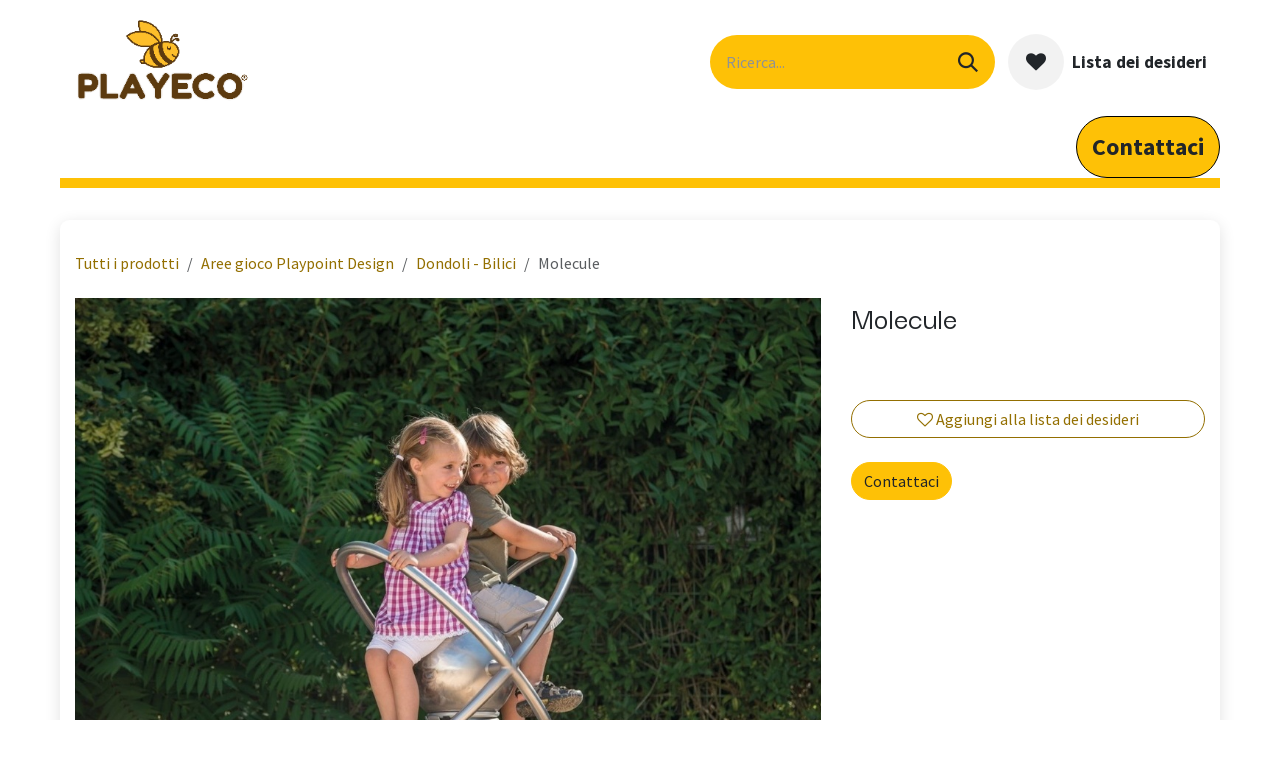

--- FILE ---
content_type: text/html; charset=utf-8
request_url: https://www.playeco.it/shop/molecule-3748
body_size: 10662
content:

        

<!DOCTYPE html>
<html lang="it-IT" data-website-id="2" data-main-object="product.template(3748,)">
    <head>
        <meta charset="utf-8"/>
        <meta http-equiv="X-UA-Compatible" content="IE=edge"/>
        <meta name="viewport" content="width=device-width, initial-scale=1"/>
        <meta name="generator" content="Odoo"/>
            
        <meta property="og:type" content="website"/>
        <meta property="og:title" content="Molecule"/>
        <meta property="og:site_name" content="Playeco"/>
        <meta property="og:url" content="https://www.playeco.it/shop/molecule-3748"/>
        <meta property="og:image" content="https://www.playeco.it/web/image/product.template/3748/image_1024?unique=2a8719e"/>
        <meta property="og:description" content=""/>
            
        <meta name="twitter:card" content="summary_large_image"/>
        <meta name="twitter:title" content="Molecule"/>
        <meta name="twitter:image" content="https://www.playeco.it/web/image/product.template/3748/image_1024?unique=2a8719e"/>
        <meta name="twitter:description" content=""/>
        
        <link rel="canonical" href="https://www.playeco.it/shop/molecule-3748"/>
        
        <link rel="preconnect" href="https://fonts.gstatic.com/" crossorigin=""/>
        <title>Molecule | Playeco</title>
        <link type="image/x-icon" rel="shortcut icon" href="/web/image/website/2/favicon?unique=df08188"/>
        <link rel="preload" href="/web/static/src/libs/fontawesome/fonts/fontawesome-webfont.woff2?v=4.7.0" as="font" crossorigin=""/>
        <link type="text/css" rel="stylesheet" href="/web/assets/2/9a7dc2e/web.assets_frontend.min.css"/>
        <script id="web.layout.odooscript" type="text/javascript">
            var odoo = {
                csrf_token: "a9912c0313c73a59df103e49329c19332ace7557o1800282926",
                debug: "",
            };
        </script>
        <script type="text/javascript">
            odoo.__session_info__ = {"is_admin": false, "is_system": false, "is_public": true, "is_internal_user": false, "is_website_user": true, "uid": null, "registry_hash": "ff8e35a40ba6c1867b5fcdbdfe253079c6f5a24d52dbe4f75c0be6b5113f00bd", "is_frontend": true, "profile_session": null, "profile_collectors": null, "profile_params": null, "show_effect": true, "currencies": {"1": {"name": "EUR", "symbol": "\u20ac", "position": "after", "digits": [69, 2]}, "147": {"name": "GBP", "symbol": "\u00a3", "position": "before", "digits": [69, 2]}, "2": {"name": "USD", "symbol": "$", "position": "before", "digits": [69, 2]}}, "quick_login": true, "bundle_params": {"lang": "it_IT", "website_id": 2}, "test_mode": false, "websocket_worker_version": "19.0-2", "translationURL": "/website/translations", "geoip_country_code": "US", "geoip_phone_code": 1, "lang_url_code": "it", "add_to_cart_action": "stay"};
            if (!/(^|;\s)tz=/.test(document.cookie)) {
                const userTZ = Intl.DateTimeFormat().resolvedOptions().timeZone;
                document.cookie = `tz=${userTZ}; path=/`;
            }
        </script>
        <script type="text/javascript" defer="defer" src="/web/assets/2/67b2e16/web.assets_frontend_minimal.min.js" onerror="__odooAssetError=1"></script>
        <script type="text/javascript" data-src="/web/assets/2/3ddde5d/web.assets_frontend_lazy.min.js" onerror="__odooAssetError=1"></script>
        
            <script id="tracking_code" async="async" src="https://www.googletagmanager.com/gtag/js?id=G-8V4BHYSY2Q"></script>
            <script id="tracking_code_config">
                window.dataLayer = window.dataLayer || [];
                function gtag(){dataLayer.push(arguments);}
                gtag('consent', 'default', {
                    'ad_storage': 'denied',
                    'ad_user_data': 'denied',
                    'ad_personalization': 'denied',
                    'analytics_storage': 'denied',
                });
                gtag('js', new Date());
                gtag('config', 'G-8V4BHYSY2Q');
                function allConsentsGranted() {
                    gtag('consent', 'update', {
                        'ad_storage': 'granted',
                        'ad_user_data': 'granted',
                        'ad_personalization': 'granted',
                        'analytics_storage': 'granted',
                    });
                }
                    document.addEventListener(
                        "optionalCookiesAccepted",
                        allConsentsGranted,
                        {once: true}
                    );
            </script>
            <script id="plausible_script" name="plausible" defer="defer" data-domain="playeco.odoo.com-e851" src="https://download.odoo.com/js/plausi_saas.js"></script>
            
            <script type="application/ld+json">
{
    "@context": "http://schema.org",
    "@type": "Organization",
    "name": "Playeco S.r.l.",
    "logo": "https://www.playeco.it/logo.png?company=4",
    "url": "https://www.playeco.it"
}
            </script>

             
            <script type="application/ld+json">[
  {
    "@context": "https://schema.org",
    "@type": "Product",
    "name": "Molecule",
    "url": "https://www.playeco.it/shop/molecule-3748",
    "image": "https://www.playeco.it/web/image/product.product/4998/image_1920?unique=2a8719e",
    "offers": {
      "@type": "Offer",
      "price": 0.0,
      "priceCurrency": "EUR",
      "availability": "https://schema.org/InStock"
    }
  },
  {
    "@context": "https://schema.org",
    "@type": "BreadcrumbList",
    "itemListElement": [
      {
        "@type": "ListItem",
        "position": 1,
        "name": "All Products",
        "item": "https://www.playeco.it/shop"
      },
      {
        "@type": "ListItem",
        "position": 2,
        "name": "Dondoli - Bilici",
        "item": "https://www.playeco.it/shop/category/aree-gioco-playpoint-design-dondoli-bilici-109"
      },
      {
        "@type": "ListItem",
        "position": 3,
        "name": "Molecule"
      }
    ]
  }
]</script>
                    <script>
            
                if (!window.odoo) {
                    window.odoo = {};
                }
                odoo.__session_info__ = odoo.__session_info__ || {
                    websocket_worker_version: "19.0-2"
                }
                odoo.__session_info__ = Object.assign(odoo.__session_info__, {
                    livechatData: {
                        can_load_livechat: true,
                        serverUrl: "https://playeco.odoo.com",
                        options: {"header_background_color": "#fec106", "button_background_color": "#fec106", "title_color": "#000000", "button_text_color": "#000000", "button_text": "Hai delle domande? chatta con noi", "default_message": "Ciao, come posso aiutarti?", "channel_name": "Playeco", "channel_id": 2, "review_link": false, "default_username": "Visitatore"},
                    },
                    test_mode: false,
                });
            
                    </script>
        
    </head>
    <body class="o_wsale_products_opt_thumb_6_5">
        



        <div id="wrapwrap" class="    o_footer_effect_enable">
            <a class="o_skip_to_content btn btn-primary rounded-0 visually-hidden-focusable position-absolute start-0" href="#wrap">Passa al contenuto</a>
                <header id="top" data-anchor="true" data-name="Header" data-extra-items-toggle-aria-label="Pulsante articoli extra" class="   o_hoverable_dropdown o_header_fixed" style=" ">
    <nav data-name="Navbar" aria-label="Main" class="navbar navbar-expand-lg navbar-light o_colored_level o_cc o_header_force_no_radius d-none d-lg-block p-0 shadow-sm ">
        
            <div id="o_main_nav" class="o_main_nav">
                <div class="o_header_hide_on_scroll">
                    <div aria-label="In alto" class="o_header_sales_two_top py-1">
                        <ul class="container navbar-nav d-grid h-100 px-3 o_grid_header_3_cols">
                            
                            <li class="o_header_sales_two_lang_selector_placeholder"></li>
                            
                            
                            
                            <li class="o_header_sales_two_txt_elts_placeholder"></li>
                            
                            
                            <li class="o_header_sales_two_social_links_placeholder"></li>
                        </ul>
                    </div>
                    <div aria-label="Al centro" class="container d-flex justify-content-between align-items-center py-1">
                        
    <a data-name="Navbar Logo" href="/" class="navbar-brand logo me-4">
            
            <span role="img" aria-label="Logo of Playeco" title="Playeco"><img src="/web/image/website/2/logo/Playeco?unique=df08188" class="img img-fluid" width="95" height="40" alt="Playeco" loading="lazy"/></span>
        </a>
    
                        <ul class="navbar-nav align-items-center gap-1">
                            
        <li class="">
    <form method="get" class="o_searchbar_form s_searchbar_input " action="/website/search" data-snippet="s_searchbar_input">
            <div role="search" class="input-group ">
        <input type="search" name="search" class="search-query form-control oe_search_box rounded-start-pill ps-3 text-bg-light border-0 bg-light" placeholder="Ricerca..." data-search-type="all" data-limit="5" data-display-image="true" data-display-description="true" data-display-extra-link="true" data-display-detail="true" data-order-by="name asc"/>
        <button type="submit" aria-label="Cerca" title="Cerca" class="btn oe_search_button rounded-end-pill p-3 bg-o-color-3 lh-1">
            <i class="oi oi-search"></i>
        </button>
    </div>

            <input name="order" type="hidden" class="o_search_order_by oe_unremovable" value="name asc"/>
            
        </form>
        </li>
                            
        <li class=" divider d-none"></li> 
        <li class="o_wsale_my_cart d-none ">
            <a href="/shop/cart" aria-label="Carrello e-commerce" class="o_navlink_trigger_hover btn d-flex align-items-center fw-bold text-reset">
                <div class="o_navlink_background position-relative me-2 rounded-circle p-2 transition-base">
                    <i class="fa fa-shopping-cart fa-stack"></i>
                    <sup class="my_cart_quantity badge bg-primary position-absolute top-0 end-0 mt-n1 me-n1 rounded-pill d-none">0</sup>
                </div>
                <span class="small">Carrello</span>
            </a>
        </li>
        <li class="o_wsale_my_wish  ">
            <a href="/shop/wishlist" class="o_navlink_trigger_hover btn d-flex align-items-center fw-bold text-reset">
                <div class="o_navlink_background position-relative me-2 rounded-circle p-2 transition-base">
                    <i class="fa fa-1x fa-heart fa-stack"></i>
                    <sup class="my_wish_quantity o_animate_blink badge bg-primary position-absolute top-0 end-0 mt-n1 me-n1 rounded-pill d-none">0</sup>
                </div>
                <span class="small">Lista dei desideri</span>
            </a>
        </li>
                            
        
        
                        </ul>
                    </div>
                </div>
                <div aria-label="In basso" class="border-top o_border_contrast">
                    <div class="container d-flex justify-content-between">
                        
    <ul role="menu" id="top_menu" class="nav navbar-nav top_menu o_menu_loading  mx-auto p-2 ">
        
                            

    <li role="presentation" class="nav-item ">
        <a role="menuitem" href="/home" class="nav-link ">
            <span>Home</span>
        </a>
    </li>

    <li role="presentation" class="nav-item ">
        <a role="menuitem" href="/azienda" class="nav-link ">
            <span>Azienda</span>
        </a>
    </li>

    <li role="presentation" class="nav-item ">
        <a role="menuitem" href="https://www.playeco.it/aree-gioco-playeco" class="nav-link ">
            <span>Aree gioco</span>
        </a>
    </li>

    <li role="presentation" class="nav-item ">
        <a role="menuitem" href="/aule-all-aperto-playeco" class="nav-link ">
            <span>Aule all&#39;aperto</span>
        </a>
    </li>

    <li role="presentation" class="nav-item ">
        <a role="menuitem" href="https://www.playeco.it/arredo-urbano-playeco" class="nav-link ">
            <span>Arredo urbano</span>
        </a>
    </li>

    <li role="presentation" class="nav-item ">
        <a role="menuitem" href="https://www.playeco.it/sport-outdoor-fitness-playeco" class="nav-link ">
            <span>Sport - Outdoor fitness</span>
        </a>
    </li>

    <li role="presentation" class="nav-item ">
        <a role="menuitem" href="/arredo-e-giochi-per-privati-playeco" class="nav-link ">
            <span>Arredo e giochi per privati</span>
        </a>
    </li>

    <li role="presentation" class="nav-item ">
        <a role="menuitem" href="/manutenzione-e-monitoraggio-playeco-1" class="nav-link ">
            <span>Servizio di Manutenzione e Monitoraggio</span>
        </a>
    </li>

    <li role="presentation" class="nav-item ">
        <a role="menuitem" href="/cataloghi-1" class="nav-link ">
            <span>Cataloghi</span>
        </a>
    </li>

    <li role="presentation" class="nav-item ">
        <a role="menuitem" href="/helpdesk/servizio-clienti-2" class="nav-link ">
            <span>Richiesta Ticket Assistenza</span>
        </a>
    </li>
                        
    </ul>
                        
                        <ul class="navbar-nav">
        <li class="">
            <div class="oe_structure oe_structure_solo d-flex h-100">
            <section class="oe_unremovable oe_unmovable s_text_block o_colored_level" data-snippet="s_text_block" data-name="Text">
                    <div class="h-100 container h-100">
                        <a href="/contactus" class="oe_unremovable btn_cta d-flex align-items-center h-100 rounded-0 btn btn-fill-custom bg-o-color-5 rounded-circle btn-sm w-100 d-flex align-items-center h-100 rounded-0" target="_blank" style="border-width: 1px; border-style: solid; border-color: rgb(0, 0, 0);"><strong style="text-align: center;"><span class="h4-fs">Contattaci​​​​​​</span>​​</strong></a></div>
                </section>
                </div>
        </li>
                        </ul>
                    </div>
                </div>
            </div>
        
    </nav>

    <nav data-name="Navbar" aria-label="Mobile" class="navbar  navbar-light o_colored_level o_cc o_header_mobile d-block d-lg-none shadow-sm o_header_force_no_radius">
        

        <div class="o_main_nav container flex-wrap justify-content-between">
            <div class="d-flex flex-grow-1">
                
    <a data-name="Navbar Logo" href="/" class="navbar-brand logo ">
            
            <span role="img" aria-label="Logo of Playeco" title="Playeco"><img src="/web/image/website/2/logo/Playeco?unique=df08188" class="img img-fluid" width="95" height="40" alt="Playeco" loading="lazy"/></span>
        </a>
    
                <ul class="o_header_mobile_buttons_wrap navbar-nav d-flex flex-row align-items-center gap-2 mb-0 ms-auto">
        <li class=" divider d-none"></li> 
        <li class="o_wsale_my_cart d-none ">
            <a href="/shop/cart" aria-label="Carrello e-commerce" class="o_navlink_background_hover btn position-relative rounded-circle border-0 p-1 text-reset">
                <div class="">
                    <i class="fa fa-shopping-cart fa-stack"></i>
                    <sup class="my_cart_quantity badge bg-primary position-absolute top-0 end-0 mt-n1 me-n1 rounded-pill d-none">0</sup>
                </div>
            </a>
        </li>
        <li class="o_wsale_my_wish  ">
            <a href="/shop/wishlist" class="o_navlink_background_hover btn position-relative rounded-circle border-0 p-1 text-reset">
                <div class="">
                    <i class="fa fa-1x fa-heart fa-stack"></i>
                    <sup class="my_wish_quantity o_animate_blink badge bg-primary position-absolute top-0 end-0 mt-n1 me-n1 d-none">0</sup>
                </div>
            </a>
        </li></ul>
            </div>
            <button class="nav-link btn p-2 o_not_editable" type="button" data-bs-toggle="offcanvas" data-bs-target="#top_menu_collapse_mobile" aria-controls="top_menu_collapse_mobile" aria-expanded="false" aria-label="Commuta navigazione">
                <span class="navbar-toggler-icon"></span>
            </button>
            <div id="top_menu_collapse_mobile" class="offcanvas offcanvas-end o_navbar_mobile">
                <div class="offcanvas-header justify-content-end o_not_editable">
                    <button type="button" class="nav-link btn-close" data-bs-dismiss="offcanvas" aria-label="Chiudi"></button>
                </div>
                <div class="offcanvas-body d-flex flex-column justify-content-between h-100 w-100 pt-0">
                    <ul class="navbar-nav">
                        
        <li class="">
    <form method="get" class="o_searchbar_form s_searchbar_input " action="/website/search" data-snippet="s_searchbar_input">
            <div role="search" class="input-group mb-3">
        <input type="search" name="search" class="search-query form-control oe_search_box rounded-start-pill text-bg-light ps-3 border-0 bg-light" placeholder="Ricerca..." data-search-type="all" data-limit="0" data-display-image="true" data-display-description="true" data-display-extra-link="true" data-display-detail="true" data-order-by="name asc"/>
        <button type="submit" aria-label="Cerca" title="Cerca" class="btn oe_search_button rounded-end-pill bg-o-color-3 pe-3">
            <i class="oi oi-search"></i>
        </button>
    </div>

            <input name="order" type="hidden" class="o_search_order_by oe_unremovable" value="name asc"/>
            
        </form>
        </li>
                        
                        <li>
    <ul role="menu" class="nav navbar-nav top_menu  o_mega_menu_is_offcanvas mx-n3 text-center ">
        
                                

    <li role="presentation" class="nav-item border-top  px-0">
        <a role="menuitem" href="/home" class="nav-link p-3 text-wrap ">
            <span>Home</span>
        </a>
    </li>

    <li role="presentation" class="nav-item border-top  px-0">
        <a role="menuitem" href="/azienda" class="nav-link p-3 text-wrap ">
            <span>Azienda</span>
        </a>
    </li>

    <li role="presentation" class="nav-item border-top  px-0">
        <a role="menuitem" href="https://www.playeco.it/aree-gioco-playeco" class="nav-link p-3 text-wrap ">
            <span>Aree gioco</span>
        </a>
    </li>

    <li role="presentation" class="nav-item border-top  px-0">
        <a role="menuitem" href="/aule-all-aperto-playeco" class="nav-link p-3 text-wrap ">
            <span>Aule all&#39;aperto</span>
        </a>
    </li>

    <li role="presentation" class="nav-item border-top  px-0">
        <a role="menuitem" href="https://www.playeco.it/arredo-urbano-playeco" class="nav-link p-3 text-wrap ">
            <span>Arredo urbano</span>
        </a>
    </li>

    <li role="presentation" class="nav-item border-top  px-0">
        <a role="menuitem" href="https://www.playeco.it/sport-outdoor-fitness-playeco" class="nav-link p-3 text-wrap ">
            <span>Sport - Outdoor fitness</span>
        </a>
    </li>

    <li role="presentation" class="nav-item border-top  px-0">
        <a role="menuitem" href="/arredo-e-giochi-per-privati-playeco" class="nav-link p-3 text-wrap ">
            <span>Arredo e giochi per privati</span>
        </a>
    </li>

    <li role="presentation" class="nav-item border-top  px-0">
        <a role="menuitem" href="/manutenzione-e-monitoraggio-playeco-1" class="nav-link p-3 text-wrap ">
            <span>Servizio di Manutenzione e Monitoraggio</span>
        </a>
    </li>

    <li role="presentation" class="nav-item border-top  px-0">
        <a role="menuitem" href="/cataloghi-1" class="nav-link p-3 text-wrap ">
            <span>Cataloghi</span>
        </a>
    </li>

    <li role="presentation" class="nav-item border-top border-bottom px-0">
        <a role="menuitem" href="/helpdesk/servizio-clienti-2" class="nav-link p-3 text-wrap ">
            <span>Richiesta Ticket Assistenza</span>
        </a>
    </li>
                            
    </ul>
                        </li>
                        
                        
                    </ul>
                    <ul class="navbar-nav gap-2 mt-3 w-100">
                        
                        
                        
        
        
                        
        <li class="">
            <div class="oe_structure oe_structure_solo ">
            <section class="oe_unremovable oe_unmovable s_text_block o_colored_level" data-snippet="s_text_block" data-name="Text">
                    <div class="h-100 container">
                        <a href="/contactus" class="oe_unremovable btn_cta d-flex align-items-center h-100 rounded-0 btn btn-fill-custom bg-o-color-5 rounded-circle btn-sm w-100 w-100" target="_blank" style="border-width: 1px; border-style: solid; border-color: rgb(0, 0, 0);"><strong style="text-align: center;"><span class="h4-fs">Contattaci​​​​​​</span>​​</strong></a></div>
                </section>
                </div>
        </li>
                    </ul>
                </div>
            </div>
        </div>
    
    </nav>
    </header>
                <main>
                    
            <div id="wrap" class="js_sale o_wsale_product_page ecom-zoomable" data-ecom-zoom-click="1">
                <div class="oe_structure oe_empty oe_structure_not_nearest" id="oe_structure_website_sale_product_1" data-editor-message="RILASCIA QUI I BLOCCHI PER RENDERLI DISPONIBILI PER TUTTI I PRODOTTI"></div>
                <section id="product_detail" class="oe_website_sale mt-1 mt-lg-2 mb-5  o_wsale_container_fluid container-fluid o_wsale_product_page_opt_image_width_66_pc o_wsale_product_page_opt_image_ratio_4_3 o_wsale_product_page_opt_image_ratio_mobile_auto o_wsale_product_page_opt_image_radius_none o_wsale_product_page_opt_separators" data-image-ratio="4_3" data-view-track="1">
                    <div class="o_wsale_content_contained container d-flex flex-wrap align-items-center py-3">
                        <div class="d-flex align-items-center flex-grow-1">
                            <ol class="o_wsale_breadcrumb breadcrumb m-0 p-0">
                                <li class="breadcrumb-item d-none d-lg-inline-block">
                                    <a href="/shop">
        <span placeholder="All products">Tutti i prodotti</span>
                                    </a>
                                </li>
                                    <li class="breadcrumb-item d-none d-lg-inline-block">
                                        <a class="py-2 py-lg-0" href="/shop/category/aree-gioco-playpoint-design-106">
                                            <i class="oi oi-chevron-left d-lg-none me-1" role="img"></i>
                                            Aree gioco Playpoint Design
                                        </a>
                                    </li>
                                    <li class="breadcrumb-item d-none d-lg-inline-block">
                                        <a class="py-2 py-lg-0" href="/shop/category/aree-gioco-playpoint-design-dondoli-bilici-109">
                                            <i class="oi oi-chevron-left d-lg-none me-1" role="img"></i>
                                            Dondoli - Bilici
                                        </a>
                                    </li>
                                <li class="breadcrumb-item d-none d-lg-inline-block active">
                                    <span>Molecule</span>
                                </li>
                                <li class="breadcrumb-item d-lg-none">
                                    <a href="/shop/category/aree-gioco-playpoint-design-dondoli-bilici-109">
                                        <i class="oi oi-chevron-left me-2" role="img"></i>
                                        Dondoli - Bilici
                                    </a>
                                </li>
                            </ol>
                            <div class="d-flex d-md-none gap-2 ms-auto">
        <div class="o_pricelist_dropdown dropdown d-none">
            <a role="button" href="#" data-bs-toggle="dropdown" class="dropdown-toggle btn px-2">
                <small class="d-none d-md-inline opacity-75">Listino prezzi:</small>
                <span class="d-none d-md-inline">Listino prezzi pubblico</span>
                <span class="d-md-none">Listino prezzi</span>
            </a>
            <div class="dropdown-menu" role="menu">
            </div>
        </div>
                                <a data-bs-target="#o_wsale_product_search_modal" data-bs-toggle="modal" role="button" title="Cerca prodotti" href="#" class="o_wsale_product_search_mobile_btn o_not_editable btn btn-light d-none">
                                    <i class="oi oi-search" role="presentation"></i>
                                </a>
                            </div>
                        </div>
                        <div class="o_wsale_product_top_bar_desktop d-none d-md-inline-flex flex-wrap gap-2 w-auto mb-lg-auto">
        <div class="o_pricelist_dropdown dropdown d-none">
            <a role="button" href="#" data-bs-toggle="dropdown" class="dropdown-toggle btn px-2">
                <small class="d-none d-md-inline opacity-75">Listino prezzi:</small>
                <span class="d-none d-md-inline">Listino prezzi pubblico</span>
                <span class="d-md-none">Listino prezzi</span>
            </a>
            <div class="dropdown-menu" role="menu">
            </div>
        </div>
                        </div>
                    </div>
                    <div id="product_detail_main" data-name="Product Page" class="row align-items-lg-start " data-image_layout="carousel">
                        <div class="o_wsale_product_images col o_wsale_sticky_object" data-image-amount="1">
        <div id="o-carousel-product" class=" carousel slide mb-3 overflow-hidden o_carousel_product_left_indicators d-flex" data-name="Carosello prodotto">
            <div class="o_carousel_product_outer carousel-outer position-relative d-flex align-items-center w-100 overflow-hidden">
                <div class="carousel-inner h-100">
                        <div class="carousel-item h-100 w-100 text-center active">
        <span class="o_ribbons o_not_editable  z-1" style=""></span>
        <div class="position-relative d-inline-flex overflow-hidden m-auto h-100 w-100">
            <span name="o_img_with_max_suggested_width" class="o_product_detail_img_wrapper d-flex align-items-start justify-content-center h-100 w-100 oe_unmovable"><img src="/web/image/product.product/4998/image_1024/Molecule?unique=2a8719e" class="img img-fluid oe_unmovable product_detail_img h-100 w-100" alt="Molecule" data-zoom="1" data-zoom-image="/web/image/product.product/4998/image_1920/Molecule?unique=2a8719e" loading="lazy"/></span>

        </div>
                        </div>
                </div>
            </div>
        </div>
                        </div>
                        <div id="product_details" class="position-relative position-lg-sticky o_wsale_sticky_object col">
                            <div id="o_wsale_product_details_content" class="js_product js_main_product o_wsale_content_contained container">

                                

                                <form>
                                    
        <div class="o_wsale_product_details_content_section o_wsale_product_details_content_section_title mb-3">
            
            <h1 class="h3 mb-3">Molecule</h1>
            
        <div class="o_product_tags o_field_tags ">
        </div>
        </div>

                                    <div class="o_wsale_product_details_content_section o_wsale_product_details_content_section_price mb-4">
        <div name="product_price" class="product_price d-none ">
            <div name="product_price_container" class="css_editable_mode_hidden d-flex align-items-baseline justify-content-end gap-2 flex-wrap h5 mb-0 text-wrap">
                <span class="oe_price" style="white-space: nowrap;" data-oe-type="monetary" data-oe-expression="combination_info[&#39;price&#39;]"><span class="oe_currency_value">0,00</span> €</span>
                <span style="text-decoration: line-through; white-space: nowrap;" name="product_list_price" class="text-muted oe_default_price mb-0 h6 d-none" data-oe-type="monetary" data-oe-expression="combination_info[&#39;list_price&#39;]"><span class="oe_currency_value">0,00</span> €</span>
            </div>
            <div name="product_list_price_container" class="css_non_editable_mode_hidden decimal_precision h5" data-precision="2">
                <span><span class="oe_currency_value">4.150,00</span> €</span>
            </div>
        </div>
        <div id="product_unavailable" class="d-flex">
            <br/>
        </div>
                                    </div>

                                    <input type="hidden" name="csrf_token" value="a9912c0313c73a59df103e49329c19332ace7557o1800282926"/>

                                    
                                        <input type="hidden" class="o_not_editable product_id" name="product_id" value="4998"/>
                                        <input type="hidden" class="o_not_editable product_template_id" name="product_template_id" value="3748"/>
                                        <input type="hidden" class="product_category_id" name="product_category_id" value="109"/>
                                        <input type="hidden" name="product_type" value="consu"/>
                                        <div class="o_wsale_product_details_content_section o_wsale_product_details_content_section_attributes mb-4 d-none">
        <ul class="o_wsale_product_page_variants d-flex flex-column gap-4 list-unstyled js_add_cart_variants flex-column d-none" data-attribute-exclusions="{&#34;exclusions&#34;: {}, &#34;archived_combinations&#34;: [], &#34;parent_exclusions&#34;: {}, &#34;parent_combination&#34;: [], &#34;parent_product_name&#34;: null, &#34;mapped_attribute_names&#34;: {}}">
        </ul>
                                        </div>
                                    
                                    <div class="o_wsale_product_details_content_section o_wsale_product_details_content_section_cta mb-4">
            <div class="availability_messages o_not_editable"></div>
            <input id="wsale_user_email" type="hidden" value="paola@azzolini-olivetti.it"/>
        <div id="o_wsale_cta_wrapper" class="d-flex flex-wrap align-items-center gap-2 mb-4 w-100 ">
            <div id="add_to_cart_wrap" class="d-none flex-grow-1 flex-lg-grow-0 flex-wrap align-items-center gap-2  w-100">
                <a id="add_to_cart" role="button" href="#" data-animation-selector=".o_wsale_product_images" class="btn btn-primary js_check_product a-submit flex-grow-1" data-subscription-plan-id="">
                    <i class="fa fa-shopping-cart me-2"></i>
                    Aggiungi al carrello
                </a>
            </div>
            <div id="product_option_block" class="d-flex d-empty-none flex-wrap gap-2 w-100 ">
            
            <a data-action="o_wishlist" title="Aggiungi alla lista dei desideri" class="o_add_wishlist_dyn btn btn-outline-primary text-nowrap flex-grow-1" data-product-template-id="3748" data-product-product-id="4998">
                <i class="fa fa-heart-o me-2 me-lg-0" role="img" aria-label="Add to wishlist"></i>
                <span class="d-inline">Aggiungi alla lista dei desideri</span>
            </a></div>
        </div>
                                    </div>


                                    <div class="o_wsale_product_details_content_section o_wsale_product_details_content_section_contact mb-4">
                                        <div id="contact_us_wrapper" class="d-flex oe_structure oe_structure_solo ">
                                            <section class="s_text_block" data-snippet="s_text_block" data-name="Text">
                                                <div class="container">
                                                    <a class="btn btn-primary btn_cta" href="/richiedi-offerta" data-url="/richiedi-offerta">
                                                        Contattaci
                                                    </a>
                                                </div>
                                            </section>
                                        </div>
                                    </div>
                                </form>
                            </div>
                        </div>
                    </div>
                </section>
                
                <div class="oe_structure oe_empty oe_structure_not_nearest mt16" id="oe_structure_website_sale_product_2" data-editor-message="RILASCIA QUI I BLOCCHI PER RENDERLI DISPONIBILI PER TUTTI I PRODOTTI"></div>
            </div>
            <div id="o_wsale_product_search_modal" class="modal fade css_editable_mode_hidden" aria-hidden="true" tabindex="-1">
                <div class="modal-dialog modal-lg pt-5">
                    <div class="modal-content mt-5 bg-transparent border-0">
                        <div class="o_container_small">
    <form method="get" class="o_searchbar_form s_searchbar_input " data-snippet="s_searchbar_input">
            <div role="search" class="input-group input-group rounded o_cc o_cc1 mb-1">
        <input type="search" name="search" class="search-query form-control oe_search_box border-0 p-3 " placeholder="Cerca in Dondoli - Bilici" data-search-type="products" data-limit="5" data-display-image="true" data-display-description="true" data-display-extra-link="true" data-display-detail="true" data-order-by="name asc"/>
        <button type="submit" aria-label="Cerca" title="Cerca" class="btn oe_search_button px-4">
            <i class="oi oi-search"></i>
        </button>
    </div>

            <input name="order" type="hidden" class="o_search_order_by oe_unremovable" value="name asc"/>
            
                            
        </form>
                        </div>
                    </div>
                </div>
            </div>
        
        <div id="o_shared_blocks" class="oe_unremovable"></div>
                </main>
                <footer id="bottom" data-anchor="true" data-name="Footer" class="o_footer o_colored_level o_cc  o_footer_slideout">
                    <div id="footer" class="oe_structure oe_structure_solo">
            <section class="s_text_block pb0 pt0" data-snippet="s_text_block" data-name="Text">
                <div class="container-fluid">
                    <div class="row o_grid_mode" data-row-count="4">
                        
                        
                    <div class="o_colored_level o_grid_item g-col-lg-9 g-height-2 col-lg-9" style="z-index: 1; grid-area: 1 / 4 / 3 / 13;">
                            <p><strong><font class="text-black">​</font></strong><br/></p></div><div class="o_colored_level o_grid_item g-col-lg-3 g-height-2 col-lg-3" style="z-index: 2; grid-area: 1 / 1 / 3 / 4;">
                            <p><br/></p><p><br/></p></div><div class="o_colored_level o_grid_item g-height-2 g-col-lg-4 col-lg-4" style="--grid-item-padding-y: 0px; --grid-item-padding-x: 0px; z-index: 3; grid-area: 1 / 8 / 3 / 12;">
                            <ul class="list-unstyled mb-0">
                                <li style="text-align: justify;"><i class="fa fa-phone fa-fw me-2"></i><span class="o_force_ltr"><a href="tel:+1555-555-5556"><font class="text-o-color-2" style="display: inline-block;"><span class="base-fs">+39&nbsp;</span></font></a><font class="text-o-color-2"><span class="base-fs">0575 956006</span></font></span></li>
                                <li style="text-align: justify;"><i class="fa fa-envelope fa-fw me-2"></i><span class="base-fs">info@playeco.it</span></li><li style="text-align: justify;"><i class="fa fa-map-marker fa-fw me-2"></i><span class="base-fs">52011 Soci (Ar) Via Aldo Moro, 10</span></li><li style="text-align: justify;"><i class="fa fa-skyatlas fa-fw me-2"></i><span class="base-fs">www.playeco.it</span></li><li style="text-align: left;"><br/></li><li style="text-align: left;"><br/></li><li style="text-align: left;"><br/></li><li><br/></li>
                            </ul>
                        </div><div class="o_colored_level o_grid_item g-height-2 g-col-lg-4 col-lg-4" style="z-index: 4; grid-area: 3 / 6 / 5 / 10;">
                            <div class="s_social_media o_not_editable text-end" data-snippet="s_social_media" data-name="Social Media">
                                <h5 class="s_social_media_title d-none">Seguici</h5>
<a href="/website/social/facebook" class="s_social_media_facebook" target="_blank" aria-label="Facebook">
                                    <i class="fa fa-1x fa-facebook o_editable_media rounded-empty-circle shadow-sm"></i>
                                </a>
<a href="/website/social/instagram" class="s_social_media_instagram" target="_blank" aria-label="Instagram">
                                    <i class="fa fa-1x fa-instagram o_editable_media rounded-empty-circle shadow-sm"></i>
                                </a>
<a href="/website/social/linkedin" class="s_social_media_linkedin" target="_blank" aria-label="LinkedIn">
                                    <i class="fa fa-1x o_editable_media fa-linkedin rounded-empty-circle shadow-sm"></i>
                                </a>
<a href="/website/social/youtube" class="s_social_media_youtube" target="_blank" aria-label="YouTube">
                                    <i class="fa fa-1x o_editable_media fa-youtube rounded-empty-circle shadow-sm"></i>
                                </a>
<a href="/website/social/tiktok" class="s_social_media_tiktok" target="_blank" aria-label="TikTok">
                                    <i class="fa fa-1x o_editable_media fa-tiktok rounded-empty-circle shadow-sm"></i>
                                </a>
</div>
                        </div></div>
                </div>
            </section>
            <section class="s_text_block" data-snippet="s_text_block" data-name="Text">
                <div class="container">
                    <div class="row o_grid_mode" data-row-count="-Infinity">
                        
                        
                        
                    </div>
                </div>
            </section>
        </div>
    <div id="o_footer_scrolltop_wrapper" class="container h-0 d-flex align-items-center justify-content-center">
      <a id="o_footer_scrolltop" role="button" href="#top" title="" class="align-items-center d-flex justify-content-center btn btn-primary rounded-circle" data-bs-original-title="Scorri in alto"> </a>
    </div>
    <div class="o_footer_copyright o_colored_level o_cc" data-name="Copyright">
                        <div class="container py-3">
                            <div class="row row-gap-2">
                                <div class="col-sm text-center text-sm-start text-muted">
                                    <span class="o_footer_copyright_name mr-2"><font style="vertical-align: inherit;"><font style="vertical-align: inherit;">Copyright © Playeco S.r.l. P.IVA IT 02415</font><font style="vertical-align: inherit; background-color: rgba(255, 255, 0, 0.6);">​</font><font style="vertical-align: inherit;">480512</font></font></span>
                                </div>
                                <div class="text-center o_not_editable small col-md mt-auto mb-0 text-md-end">
        <div class="o_brand_promotion">
        Fornito da 
            <a target="_blank" class="badge text-bg-light" href="http://www.odoo.com?utm_source=db&amp;utm_medium=website">
                <img alt="Odoo" src="/web/static/img/odoo_logo_tiny.png" width="62" height="20" style="width: auto; height: 1em; vertical-align: baseline;" loading="lazy"/>
            </a>
        - 
                    Il n° 1 tra gli <a target="_blank" href="http://www.odoo.com/app/ecommerce?utm_source=db&amp;utm_medium=website">e-commerce open source</a>
                
        </div>
                                </div>
                            </div>
                        </div>
                    </div>
                </footer>
        <div id="website_cookies_bar" class="s_popup o_snippet_invisible o_no_save d-none" data-name="Cookies Bar" data-vcss="001" data-invisible="1">
            <div class="modal s_popup_bottom s_popup_no_backdrop o_cookies_discrete modal_shown" data-show-after="500" data-display="afterDelay" data-consents-duration="999" data-bs-focus="false" data-bs-backdrop="false" data-bs-keyboard="false" tabindex="-1" style="display: none;" aria-hidden="true">
                <div class="modal-dialog d-flex s_popup_size_full">
                    <div class="modal-content oe_structure">
                    <section class="o_colored_level o_cc o_cc1">
                            <div class="container">
                                <div class="row">
                                    <div class="col-lg-8 pt16 o_colored_level">
                                        <p>
                                            <span class="pe-1"><font class="text-o-color-2"><strong>Usiamo​ cookies per fornire una migliore esperienza utente su questo sito.</strong></font></span>
                                            <a href="/cookie-policy" class="o_cookies_bar_text_policy btn btn-link btn-sm px-0"><strong>Politica sui cookie</strong></a>
                                        </p>
                                    </div>
                                    <div class="col-lg-4 text-end pt16 pb16 o_colored_level">
                                        <a href="#" id="cookies-consent-essential" role="button" class="js_close_popup btn btn-outline-primary rounded-circle btn-sm px-2" data-bs-original-title="" title=""><font class="text-o-color-1">Solo essenziali</font></a>
                                        <a href="#" id="cookies-consent-all" role="button" class="js_close_popup btn btn-outline-primary rounded-circle btn-sm" data-bs-original-title="" title=""><font class="text-o-color-1">Accetto</font></a>
                                    </div>
                                </div>
                            </div>
                        </section>
                        
                        </div>
                </div>
            </div>
        </div>
            </div>
        
        </body>
</html>

--- FILE ---
content_type: text/css; charset=utf-8
request_url: https://fonts.googleapis.com/css?family=Darker+Grotesque:300,300i,500,500i,700,700i&display=swap
body_size: 252
content:
/* vietnamese */
@font-face {
  font-family: 'Darker Grotesque';
  font-style: normal;
  font-weight: 300;
  font-display: swap;
  src: url(https://fonts.gstatic.com/s/darkergrotesque/v10/U9MH6cuh-mLQlC4BKCtayOfARkSVq77UJEUJQOMuqA.woff2) format('woff2');
  unicode-range: U+0102-0103, U+0110-0111, U+0128-0129, U+0168-0169, U+01A0-01A1, U+01AF-01B0, U+0300-0301, U+0303-0304, U+0308-0309, U+0323, U+0329, U+1EA0-1EF9, U+20AB;
}
/* latin-ext */
@font-face {
  font-family: 'Darker Grotesque';
  font-style: normal;
  font-weight: 300;
  font-display: swap;
  src: url(https://fonts.gstatic.com/s/darkergrotesque/v10/U9MH6cuh-mLQlC4BKCtayOfARkSVq7_UJEUJQOMuqA.woff2) format('woff2');
  unicode-range: U+0100-02BA, U+02BD-02C5, U+02C7-02CC, U+02CE-02D7, U+02DD-02FF, U+0304, U+0308, U+0329, U+1D00-1DBF, U+1E00-1E9F, U+1EF2-1EFF, U+2020, U+20A0-20AB, U+20AD-20C0, U+2113, U+2C60-2C7F, U+A720-A7FF;
}
/* latin */
@font-face {
  font-family: 'Darker Grotesque';
  font-style: normal;
  font-weight: 300;
  font-display: swap;
  src: url(https://fonts.gstatic.com/s/darkergrotesque/v10/U9MH6cuh-mLQlC4BKCtayOfARkSVq7HUJEUJQOM.woff2) format('woff2');
  unicode-range: U+0000-00FF, U+0131, U+0152-0153, U+02BB-02BC, U+02C6, U+02DA, U+02DC, U+0304, U+0308, U+0329, U+2000-206F, U+20AC, U+2122, U+2191, U+2193, U+2212, U+2215, U+FEFF, U+FFFD;
}
/* vietnamese */
@font-face {
  font-family: 'Darker Grotesque';
  font-style: normal;
  font-weight: 500;
  font-display: swap;
  src: url(https://fonts.gstatic.com/s/darkergrotesque/v10/U9MH6cuh-mLQlC4BKCtayOfARkSVq77UJEUJQOMuqA.woff2) format('woff2');
  unicode-range: U+0102-0103, U+0110-0111, U+0128-0129, U+0168-0169, U+01A0-01A1, U+01AF-01B0, U+0300-0301, U+0303-0304, U+0308-0309, U+0323, U+0329, U+1EA0-1EF9, U+20AB;
}
/* latin-ext */
@font-face {
  font-family: 'Darker Grotesque';
  font-style: normal;
  font-weight: 500;
  font-display: swap;
  src: url(https://fonts.gstatic.com/s/darkergrotesque/v10/U9MH6cuh-mLQlC4BKCtayOfARkSVq7_UJEUJQOMuqA.woff2) format('woff2');
  unicode-range: U+0100-02BA, U+02BD-02C5, U+02C7-02CC, U+02CE-02D7, U+02DD-02FF, U+0304, U+0308, U+0329, U+1D00-1DBF, U+1E00-1E9F, U+1EF2-1EFF, U+2020, U+20A0-20AB, U+20AD-20C0, U+2113, U+2C60-2C7F, U+A720-A7FF;
}
/* latin */
@font-face {
  font-family: 'Darker Grotesque';
  font-style: normal;
  font-weight: 500;
  font-display: swap;
  src: url(https://fonts.gstatic.com/s/darkergrotesque/v10/U9MH6cuh-mLQlC4BKCtayOfARkSVq7HUJEUJQOM.woff2) format('woff2');
  unicode-range: U+0000-00FF, U+0131, U+0152-0153, U+02BB-02BC, U+02C6, U+02DA, U+02DC, U+0304, U+0308, U+0329, U+2000-206F, U+20AC, U+2122, U+2191, U+2193, U+2212, U+2215, U+FEFF, U+FFFD;
}
/* vietnamese */
@font-face {
  font-family: 'Darker Grotesque';
  font-style: normal;
  font-weight: 700;
  font-display: swap;
  src: url(https://fonts.gstatic.com/s/darkergrotesque/v10/U9MH6cuh-mLQlC4BKCtayOfARkSVq77UJEUJQOMuqA.woff2) format('woff2');
  unicode-range: U+0102-0103, U+0110-0111, U+0128-0129, U+0168-0169, U+01A0-01A1, U+01AF-01B0, U+0300-0301, U+0303-0304, U+0308-0309, U+0323, U+0329, U+1EA0-1EF9, U+20AB;
}
/* latin-ext */
@font-face {
  font-family: 'Darker Grotesque';
  font-style: normal;
  font-weight: 700;
  font-display: swap;
  src: url(https://fonts.gstatic.com/s/darkergrotesque/v10/U9MH6cuh-mLQlC4BKCtayOfARkSVq7_UJEUJQOMuqA.woff2) format('woff2');
  unicode-range: U+0100-02BA, U+02BD-02C5, U+02C7-02CC, U+02CE-02D7, U+02DD-02FF, U+0304, U+0308, U+0329, U+1D00-1DBF, U+1E00-1E9F, U+1EF2-1EFF, U+2020, U+20A0-20AB, U+20AD-20C0, U+2113, U+2C60-2C7F, U+A720-A7FF;
}
/* latin */
@font-face {
  font-family: 'Darker Grotesque';
  font-style: normal;
  font-weight: 700;
  font-display: swap;
  src: url(https://fonts.gstatic.com/s/darkergrotesque/v10/U9MH6cuh-mLQlC4BKCtayOfARkSVq7HUJEUJQOM.woff2) format('woff2');
  unicode-range: U+0000-00FF, U+0131, U+0152-0153, U+02BB-02BC, U+02C6, U+02DA, U+02DC, U+0304, U+0308, U+0329, U+2000-206F, U+20AC, U+2122, U+2191, U+2193, U+2212, U+2215, U+FEFF, U+FFFD;
}
